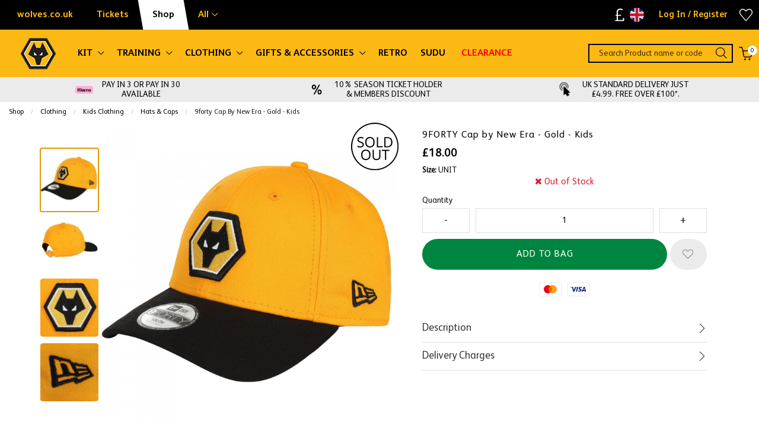

--- FILE ---
content_type: image/svg+xml
request_url: https://shop.wolves.co.uk/inc/resources/wolves/stdimg/reponsiveSidemenuBottomImg.svg
body_size: -140
content:
<?xml version="1.0" encoding="UTF-8"?>
<svg width="68px" height="26px" viewBox="0 0 68 26" version="1.1" xmlns="http://www.w3.org/2000/svg" xmlns:xlink="http://www.w3.org/1999/xlink">
    <!-- Generator: Sketch 63.1 (92452) - https://sketch.com -->
    <title>wolves eyes</title>
    <desc>Created with Sketch.</desc>
    <g id="wolves-eyes" stroke="none" stroke-width="1" fill="none" fill-rule="evenodd">
        <g fill="#FFFFFF" id="Path">
            <polygon points="68 0 68 26 44 26"></polygon>
            <polygon points="24 26 0 0 0 26"></polygon>
        </g>
    </g>
</svg>